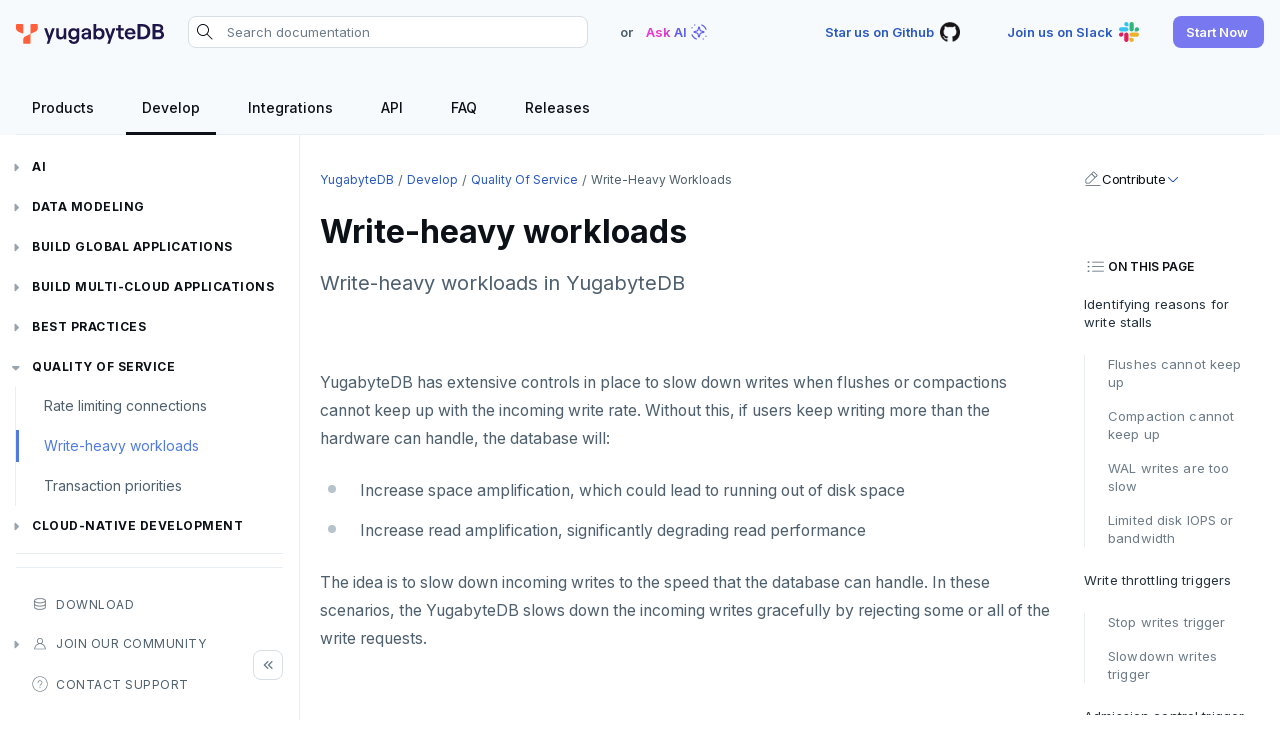

--- FILE ---
content_type: text/html; charset=UTF-8
request_url: https://docs.yugabyte.com/stable/develop/quality-of-service/write-heavy-workloads/
body_size: 12962
content:
<!doctype html>
<html itemscope itemtype="http://schema.org/WebPage" lang="en" class="no-js">
  <head><meta charset="utf-8">
<meta name="viewport" content="width=device-width, initial-scale=1, shrink-to-fit=no">
<meta name="robots" content="index, follow">


<link rel="shortcut icon" href="/favicons/favicon.ico" >
<link rel="apple-touch-icon" href="/favicons/apple-touch-icon-180x180.png" sizes="180x180">
<link rel="icon" type="image/png" href="/favicons/favicon-16x16.png" sizes="16x16">
<link rel="icon" type="image/png" href="/favicons/favicon-32x32.png" sizes="32x32">
<link rel="icon" type="image/png" href="/favicons/android-36x36.png" sizes="36x36">
<link rel="icon" type="image/png" href="/favicons/android-48x48.png" sizes="48x48">
<link rel="icon" type="image/png" href="/favicons/android-72x72.png" sizes="72x72">
<link rel="icon" type="image/png" href="/favicons/android-96x96.png" sizes="96x96">
<link rel="icon" type="image/png" href="/favicons/android-144x144.png" sizes="144x144">
<link rel="icon" type="image/png" href="/favicons/android-192x192.png" sizes="192x192">

<title>Write-heavy workloads | YugabyteDB Docs</title>
<meta name="description" content="Write-heavy database workloads in YugabyteDB">
<meta property="og:url" content="https://docs.yugabyte.com/stable/develop/quality-of-service/write-heavy-workloads/">
  <meta property="og:site_name" content="YugabyteDB Docs">
  <meta property="og:title" content="Write-heavy workloads">
  <meta property="og:description" content="Write-heavy database workloads in YugabyteDB">
  <meta property="og:locale" content="en_US">
  <meta property="og:type" content="article">
    <meta property="article:section" content="stable">
    <meta property="article:modified_time" content="2025-11-14T19:30:06-05:00">

  <meta itemprop="name" content="Write-heavy workloads">
  <meta itemprop="description" content="Write-heavy database workloads in YugabyteDB">
  <meta itemprop="dateModified" content="2025-11-14T19:30:06-05:00">
  <meta itemprop="wordCount" content="911">
  <meta name="twitter:card" content="summary">
  <meta name="twitter:title" content="Write-heavy workloads">
  <meta name="twitter:description" content="Write-heavy database workloads in YugabyteDB">
<link rel="preload" href="/scss/main.min.b6b011588bb27528bab448c9c873729e6a58c265834878bcdc7b1f20965ade4d.css" as="style" integrity="sha256-trARWIuydSi6tEjJyHNynmpYwmWDSHi83HsfIJZa3k0=" crossorigin="anonymous">
<link href="/scss/main.min.b6b011588bb27528bab448c9c873729e6a58c265834878bcdc7b1f20965ade4d.css" rel="stylesheet" integrity="sha256-trARWIuydSi6tEjJyHNynmpYwmWDSHi83HsfIJZa3k0=" crossorigin="anonymous">
<script
  src="https://code.jquery.com/jquery-3.7.1.min.js"
  integrity="sha512-v2CJ7UaYy4JwqLDIrZUI/4hqeoQieOmAZNXBeQyjo21dadnwR+8ZaIJVT8EE2iyI61OV8e6M8PP2/4hpQINQ/g=="
  crossorigin="anonymous"></script>



<script>(function(w,d,s,l,i){w[l]=w[l]||[];w[l].push({'gtm.start':
new Date().getTime(),event:'gtm.js'});var f=d.getElementsByTagName(s)[0],
j=d.createElement(s),dl=l!='dataLayer'?'&l='+l:'';j.async=true;j.src=
'https://www.googletagmanager.com/gtm.js?id='+i+dl;f.parentNode.insertBefore(j,f);
})(window,document,'script','dataLayer','GTM-5GH7JQS');</script>


<script type="text/javascript">
  !function(){"use strict";window.RudderSnippetVersion="3.0.14";var e="rudderanalytics";window[e]||(window[e]=[])
  ;var rudderanalytics=window[e];if(Array.isArray(rudderanalytics)){
  if(true===rudderanalytics.snippetExecuted&&window.console&&console.error){
  console.error("RudderStack JavaScript SDK snippet included more than once.")}else{rudderanalytics.snippetExecuted=true,
  window.rudderAnalyticsBuildType="legacy";var sdkBaseUrl="https://cdn.rudderlabs.com/v3";var sdkName="rsa.min.js"
  ;var scriptLoadingMode="async"
  ;var t=["setDefaultInstanceKey","load","ready","page","track","identify","alias","group","reset","setAnonymousId","startSession","endSession","consent"]
  ;for(var r=0;r<t.length;r++){var n=t[r];rudderanalytics[n]=function(t){return function(){var r
  ;Array.isArray(window[e])?rudderanalytics.push([t].concat(Array.prototype.slice.call(arguments))):null===(r=window[e][t])||void 0===r||r.apply(window[e],arguments)
  }}(n)}try{new Function('return import("")'),window.rudderAnalyticsBuildType="modern"}catch(a){}
  var i=document.head||document.getElementsByTagName("head")[0]
  ;var d=document.body||document.getElementsByTagName("body")[0];window.rudderAnalyticsAddScript=function(e,t,r){
  var n=document.createElement("script");n.src=e,n.setAttribute("data-loader","RS_JS_SDK"),t&&r&&n.setAttribute(t,r),
  "async"===scriptLoadingMode?n.async=true:"defer"===scriptLoadingMode&&(n.defer=true),
  i?i.insertBefore(n,i.firstChild):d.insertBefore(n,d.firstChild)},window.rudderAnalyticsMount=function(){
  "undefined"==typeof globalThis&&(Object.defineProperty(Object.prototype,"__globalThis_magic__",{get:function get(){
  return this},configurable:true}),__globalThis_magic__.globalThis=__globalThis_magic__,
  delete Object.prototype.__globalThis_magic__),
  window.rudderAnalyticsAddScript("".concat(sdkBaseUrl,"/").concat(window.rudderAnalyticsBuildType,"/").concat(sdkName),"data-rsa-write-key",window.atob("Mmo5Y252MjZ6R290ZjhPa3BROUx4cFl6VFVK"))
  },
  "undefined"==typeof Promise||"undefined"==typeof globalThis?window.rudderAnalyticsAddScript("https://polyfill-fastly.io/v3/polyfill.min.js?version=3.111.0&features=Symbol%2CPromise&callback=rudderAnalyticsMount"):window.rudderAnalyticsMount()
  ;var loadOptions={}
  ;rudderanalytics.load(window.atob("Mmo5Y252MjZ6R290ZjhPa3BROUx4cFl6VFVK"),"https://yugabyteklhgka.dataplane.rudderstack.com",loadOptions)}}
  }();

  rudderanalytics.page("Docs", "Docs Viewed");
</script><link rel="stylesheet" href="https://cdnjs.cloudflare.com/ajax/libs/font-mfizz/2.4.1/font-mfizz.min.css">

<script src="/js/cookie.js"></script>
</head>
  <body class="td-docs">
    <header>


  


<nav id="nav_bar" class="js-navbar-scroll navbar navbar-expand navbar-dark flex-column td-navbar" data-file="stable/develop/quality-of-service/write-heavy-workloads.md">
  <div class="container-fluid top-nav"><a class="navbar-brand" href="/" title="YugabyteDB"><span class="navbar-logo">
        <img src="/images/yugabytedb-logo.svg" alt="YugabyteDB" title="YugabyteDB" width="148" height="20">
      </span></a><div class="navbar-nav search-container-wrap">
			<form action="/search" method="GET" id="search-form"><div class="search-area">
  <i class="search-icon"></i>
  <input type="search" id="search-query" name="query"  class="td-search-input" placeholder="Search documentation" aria-label="Search documentation"
  autocomplete="off">
  <div class="reset-input"></div>
  
  <div class="search-result" style="display:none">
    <div class="algolia-data" id="docs">
      <div class="yb-kapa-button">
        <div class="ask-ai-about">
          <a role="button" id="yb-ask-ai"><img width="24" height="24" src="/icons/ai-icon.svg" alt="Ask AI"> <span class="text">Ask AI about</span><span class="comma">"</span><span class="search-val"></span><span class="comma">"</span></a>
        </div>
      </div>
      <ul id="doc-hit" class="content-panel"></ul>
      <div id="pagination-docs" class="pager"></div>
    </div>
  </div>
  
</div>
</form>
		</div><div class="ask-ai-top">OR <span class="tritiery-btn" title="Ask AI"><span>Ask AI</span><img width="24" height="24" src="/icons/ai-icon.svg" alt="Ask AI"></span></div><div class="td-navbar-nav-scroll ms-md-auto" id="main_navbar">
      <ul class="navbar-nav right-nav"><li class="nav-item">
            <a class="tritiery-btn" href="https://github.com/yugabyte/yugabyte-db" target="_blank" rel="noopener" title="Star us on Github">
              <span>Star us on Github</span>
              <img width='24' height='24' src='/icons/github.svg' alt='YugabyteDB Github'>
            </a></li><li class="nav-item">
            <a class="tritiery-btn" href="https://inviter.co/yugabytedb" target="_blank" rel="noopener" title="Join us on Slack">
              <span>Join us on Slack</span>
              <img width='24' height='24' src='/icons/slack.svg' alt='YugabyteDB Community Slack'>
            </a></li><li class="nav-item">
            <a class="primary-btn start-now-popup" role="button" title="Start Now">
              <span>Start Now</span>
              
            </a><ul class="header-submenu"><li>
                    <a href="https://cloud.yugabyte.com/signup?utm_medium=direct&amp;utm_source=docs&amp;utm_campaign=YBM_signup" title="YugabyteDB Aeon" target="_blank" rel="noopener"><div class="icon">
                        <img src="/icons/cloud.svg" alt="YugabyteDB Aeon" title="YugabyteDB Aeon">
                      </div><div class="title">
                        <span>YugabyteDB Aeon</span><span class="desc">Try our fully-managed cloud DBaaS for free.</span><span class="tag-line">No credit card required</span><span class="primary-btn sm-btn" >Sign up</span>
                      </div>
                    </a>
                  </li><li>
                    <a href="https://download.yugabyte.com/#/" title="YugabyteDB" target="_blank" rel="noopener"><div class="icon">
                        <img src="/icons/database.svg" alt="YugabyteDB" title="YugabyteDB">
                      </div><div class="title">
                        <span>YugabyteDB</span><span class="desc">Try our open source distributed SQL database on your laptop.</span><span class="secondary-btn sm-btn" >Download</span>
                      </div>
                    </a>
                  </li></ul></li></ul>

	  	<div class="mobile-search desktop-hide fas fa-search search-icon"></div>
      <div class="mobile-menu desktop-hide"></div>
    </div>
  </div>

  <div class="page-header sticky container-fluid">
    <ul class="header-menu ds-flex hide-mobile" id="header-menu-list"><li class="header-link dropdown">
          <a class="hover-label" href="/" title="Products">
            <span class="header-menu-text">Products</span>
          </a>
  
  <ul class="header-submenu"><li><a href="/stable/" title="YugabyteDB"><div class="icon">
                <img src="/icons/database.svg" alt="YugabyteDB" title="YugabyteDB" width="24" height="24">
              </div><div class="title">
              <span>YugabyteDB</span><span class="desc">The open source distributed SQL database</span></div>
          </a></li><li><a href="/stable/yugabyte-platform/" title="YugabyteDB Anywhere"><div class="icon">
                <img src="/icons/server.svg" alt="YugabyteDB Anywhere" title="YugabyteDB Anywhere" width="24" height="24">
              </div><div class="title">
              <span>YugabyteDB Anywhere</span><span class="desc">Self-managed cloud DBaaS</span></div>
          </a></li><li><a href="/stable/yugabyte-cloud/" title="YugabyteDB Aeon"><div class="icon">
                <img src="/icons/cloud.svg" alt="YugabyteDB Aeon" title="YugabyteDB Aeon" width="24" height="24">
              </div><div class="title">
              <span>YugabyteDB Aeon</span><span class="desc">Fully-managed cloud DBaaS</span></div>
          </a></li><li><a href="/stable/yugabyte-voyager/" title="YugabyteDB Voyager"><div class="icon">
                <img src="/images/migrate/migration-icon.svg" alt="YugabyteDB Voyager" title="YugabyteDB Voyager" width="24" height="24">
              </div><div class="title">
              <span>YugabyteDB Voyager</span><span class="desc">Database migration service</span></div>
          </a></li></ul></li><li class="header-link">
          <a class="hover-label" href="/stable/develop/" title="Develop">
            <span class="header-menu-text">Develop</span>
          </a></li><li class="header-link">
          <a class="hover-label" href="/stable/integrations/" title="Integrations">
            <span class="header-menu-text">Integrations</span>
          </a></li><li class="header-link dropdown">
          <a class="hover-label" href="/stable/api/" title="API">
            <span class="header-menu-text">API</span>
          </a>
  
  <ul class="header-submenu"><li class="label"><span>SQL APIs</span></li><li><a href="/stable/api/ysql/" title="YSQL"><div class="icon">
                <img src="/icons/api.svg" alt="YSQL" title="YSQL" width="24" height="24">
              </div><div class="title">
              <span>YSQL</span></div>
          </a></li><li><a href="/stable/api/ycql/" title="YCQL"><div class="icon">
                <img src="/icons/api.svg" alt="YCQL" title="YCQL" width="24" height="24">
              </div><div class="title">
              <span>YCQL</span></div>
          </a></li><li class="label"><span>Clients</span></li><li><a href="/stable/api/ysqlsh/" title="ysqlsh"><div class="icon">
                <img src="/icons/api.svg" alt="ysqlsh" title="ysqlsh" width="24" height="24">
              </div><div class="title">
              <span>ysqlsh</span></div>
          </a></li><li><a href="/stable/api/ycqlsh/" title="ycqlsh"><div class="icon">
                <img src="/icons/api.svg" alt="ycqlsh" title="ycqlsh" width="24" height="24">
              </div><div class="title">
              <span>ycqlsh</span></div>
          </a></li><li class="label"><span>Management APIs</span></li><li><a href="/stable/yugabyte-platform/anywhere-automation/anywhere-api/" title="YugabyteDB Anywhere API"><div class="icon">
                <img src="/icons/server.svg" alt="YugabyteDB Anywhere API" title="YugabyteDB Anywhere API" width="24" height="24">
              </div><div class="title">
              <span>YugabyteDB Anywhere API</span></div>
          </a></li><li><a href="/stable/yugabyte-cloud/managed-automation/managed-api/" title="YugabyteDB Aeon API"><div class="icon">
                <img src="/icons/cloud.svg" alt="YugabyteDB Aeon API" title="YugabyteDB Aeon API" width="24" height="24">
              </div><div class="title">
              <span>YugabyteDB Aeon API</span></div>
          </a></li></ul></li><li class="header-link">
          <a class="hover-label" href="/stable/faq/general/" title="FAQ">
            <span class="header-menu-text">FAQ</span>
          </a></li><li class="header-link dropdown">
          <a class="hover-label" href="/stable/releases/" title="Releases">
            <span class="header-menu-text">Releases</span>
          </a>
  
  <ul class="header-submenu"><li><a href="/stable/releases/ybdb-releases/" title="YugabyteDB"><div class="icon">
                <img src="/icons/database.svg" alt="YugabyteDB" title="YugabyteDB" width="24" height="24">
              </div><div class="title">
              <span>YugabyteDB</span></div>
          </a></li><li><a href="/stable/releases/yba-releases/" title="YugabyteDB Anywhere"><div class="icon">
                <img src="/icons/server.svg" alt="YugabyteDB Anywhere" title="YugabyteDB Anywhere" width="24" height="24">
              </div><div class="title">
              <span>YugabyteDB Anywhere</span></div>
          </a></li><li><a href="/stable/yugabyte-cloud/release-notes/" title="YugabyteDB Aeon"><div class="icon">
                <img src="/icons/cloud.svg" alt="YugabyteDB Aeon" title="YugabyteDB Aeon" width="24" height="24">
              </div><div class="title">
              <span>YugabyteDB Aeon</span></div>
          </a></li><li><a href="/stable/yugabyte-voyager/release-notes/" title="YugabyteDB Voyager"><div class="icon">
                <img src="/images/migrate/migration-icon.svg" alt="YugabyteDB Voyager" title="YugabyteDB Voyager" width="24" height="24">
              </div><div class="title">
              <span>YugabyteDB Voyager</span></div>
          </a></li><li><a href="/stable/releases/yugabyte-clients/" title="YugabyteDB Clients"><div class="icon">
                <img src="/icons/api.svg" alt="YugabyteDB Clients" title="YugabyteDB Clients" width="24" height="24">
              </div><div class="title">
              <span>YugabyteDB Clients</span></div>
          </a></li><li><a href="/stable/releases/techadvisories/" title="Tech Advisories"><div class="icon">
                <img src="/icons/triangle-exclamation-thin.svg" alt="Tech Advisories" title="Tech Advisories" width="24" height="24">
              </div><div class="title">
              <span>Tech Advisories</span></div>
          </a></li></ul></li></ul>
  </div>
</nav></header>
    <div class="container-fluid td-outer">
      <div class="td-main">
        <aside class="td-sidebar d-print-none">







<div class="docs-menu desktop-hide">Docs Menu</div>
<div class="left-sidebar-wrap">
  <div class="left-sidebar-wrap-inner">
    <nav><ul class="list pa0 nl2"><li class="section">
                <a href="/stable/develop/" title="Develop" data-identifier="develop">Develop</a></li><li class="section submenu parent-menu separator">
                <a href="/stable/develop/tutorials/" title="Tutorials" data-identifier="tutorials">Tutorials</a><i></i>
	
  
  
	<ul class="animated list" data-identifier="tutorials"><li class="submenu">
          <a href="/stable/develop/tutorials/build-apps/" title="Build a hello world application with YugabyteDB">Hello world</a>
            <i></i>
	
  
  
	<ul class="animated list" data-identifier="build-apps"><li class="">
          <a href="/stable/develop/tutorials/build-apps/cloud-add-ip/" title="Before you begin">Before you begin</a></li><li class="">
          <a href="/stable/develop/tutorials/build-apps/java/cloud-ysql-yb-jdbc/" title="Build a Java application that uses YSQL">Java</a></li><li class="">
          <a href="/stable/develop/tutorials/build-apps/go/cloud-ysql-go/" title="Build a Go application that uses YSQL">Go</a></li><li class="">
          <a href="/stable/develop/tutorials/build-apps/python/cloud-ysql-python/" title="Build a Python application that uses YSQL">Python</a></li><li class="">
          <a href="/stable/develop/tutorials/build-apps/nodejs/cloud-ysql-node/" title="Build a Node.js application that uses YSQL">Node.js</a></li><li class="">
          <a href="/stable/develop/tutorials/build-apps/elixir/cloud-ysql-elixir/" title="Build an Elixir application that uses YSQL">Elixir</a></li><li class="">
          <a href="/stable/develop/tutorials/build-apps/c/cloud-ysql-c/" title="Build a C application using the libpq driver">C</a></li><li class="">
          <a href="/stable/develop/tutorials/build-apps/cpp/cloud-ysql-cpp/" title="Build a C&#43;&#43; application using the libpqxx driver">C&#43;&#43;</a></li><li class="">
          <a href="/stable/develop/tutorials/build-apps/csharp/cloud-ysql-csharp/" title="Build a C# application using the Npgsql driver">C#</a></li><li class="">
          <a href="/stable/develop/tutorials/build-apps/ruby/cloud-ysql-ruby/" title="Build a Ruby application that uses YSQL">Ruby</a></li><li class="">
          <a href="/stable/develop/tutorials/build-apps/rust/cloud-ysql-rust/" title="Build a Rust application that uses YSQL">Rust</a></li><li class="">
          <a href="/stable/develop/tutorials/build-apps/php/cloud-ysql-php/" title="Build a PHP application that uses YSQL">PHP</a></li></ul></li><li class="submenu">
          <a href="/stable/develop/tutorials/build-and-learn/" title="Build and Learn Tutorial">Build and Learn</a>
            <i></i>
	
  
  
	<ul class="animated list" data-identifier="tutorials-build-and-learn"><li class="">
          <a href="/stable/develop/tutorials/build-and-learn/overview/" title="Build and Learn tutorial overview">Overview</a></li><li class="">
          <a href="/stable/develop/tutorials/build-and-learn/chapter1-debuting-with-postgres/" title="Debuting with PostgreSQL">Debuting with PostgreSQL</a></li><li class="">
          <a href="/stable/develop/tutorials/build-and-learn/chapter2-scaling-with-yugabytedb/" title="Scaling with YugabyteDB">Scaling with YugabyteDB</a></li><li class="">
          <a href="/stable/develop/tutorials/build-and-learn/chapter3-tolerating-outages/" title="Tolerating outages">Tolerating outages</a></li><li class="">
          <a href="/stable/develop/tutorials/build-and-learn/chapter4-going-global/" title="Going global">Going geo-distributed</a></li><li class="">
          <a href="/stable/develop/tutorials/build-and-learn/chapter5-going-cloud-native/" title="Offloading operations">Offloading operations</a></li></ul></li><li class="submenu">
          <a role="button" title="Cloud">Cloud</a>
            <i></i>
	
  
  
	<ul class="animated list" data-identifier="tutorials-cloud"><li class="submenu">
          <a href="/stable/develop/tutorials/azure/" title="Azure with YugabyteDB">Azure</a>
            <i></i>
	
  
  
	<ul class="animated list" data-identifier="tutorials-azure"><li class="">
          <a href="/stable/develop/tutorials/azure/azure-app-service/" title="Build Applications Using Azure App Service and YugabyteDB">Azure App Service</a></li><li class="">
          <a href="/stable/develop/tutorials/azure/azure-functions/" title="How to Develop Azure Functions with YugabyteDB">Azure Functions</a></li><li class="">
          <a href="/stable/develop/tutorials/azure/azure-key-vault/" title="Developing Secure Applications with Azure Key Vault, Azure SDKs and YugabyteDB">Azure Key Vault</a></li><li class="">
          <a href="/stable/develop/tutorials/azure/azure-private-link/" title="Develop Secure Applications with Azure Private Link">Azure Private Link</a></li><li class="">
          <a href="/stable/develop/tutorials/azure/azure-api-management/" title="How to Develop Centralized APIs With Azure API Management and YugabyteDB">Azure API Management</a></li><li class="">
          <a href="/stable/develop/tutorials/azure/azure-event-hubs/" title="Real-Time Data Streaming with YugabyteDB CDC and Azure Event Hubs">Azure Event Hubs</a></li></ul></li><li class="">
          <a href="/stable/develop/tutorials/google/" title="Google Cloud with YugabyteDB">Google Cloud</a></li></ul></li><li class="submenu">
          <a role="button" title="CDC">CDC</a>
            <i></i>
	
  
  
	<ul class="animated list" data-identifier="tutorials-cdc"><li class="submenu">
          <a href="/stable/develop/tutorials/cdc-tutorials/" title="Change data capture environment tutorials">Kafka environments</a>
            <i></i>
	
  
  
	<ul class="animated list" data-identifier="tutorials-kafka-stream"><li class="">
          <a href="/stable/develop/tutorials/cdc-tutorials/cdc-aws-msk/" title="Amazon MSK tutorial for YugabyteDB CDC">Amazon MSK</a></li><li class="">
          <a href="/stable/develop/tutorials/cdc-tutorials/cdc-azure-event-hub/" title="Azure Synapse Analytics Integration using Azure Event Hubs tutorial for YugabyteDB CDC">Azure Event Hubs</a></li><li class="">
          <a href="/stable/develop/tutorials/cdc-tutorials/cdc-confluent-cloud/" title="Confluent Cloud tutorial for YugabyteDB CDC">Confluent Cloud</a></li><li class="">
          <a href="/stable/develop/tutorials/cdc-tutorials/cdc-redpanda/" title="Redpanda tutorial for YugabyteDB CDC">Redpanda</a></li></ul></li></ul></li></ul></li><li class="section submenu parent-menu">
                <a href="/stable/develop/learn/" title="Learn app development" data-identifier="learn">Learn app development</a><i></i>
	
  
  
	<ul class="animated list" data-identifier="learn"><li class="submenu">
          <a href="/stable/develop/learn/transactions/acid-transactions-ysql/" title="ACID Transactions in YSQL">Transactions</a>
            <i></i>
	
  
  
	<ul class="animated list" data-identifier="acid-transactions-1-ysql"><li class="">
          <a href="/stable/develop/learn/transactions/transactions-retries-ysql/" title="Transaction retries in YSQL">Transaction retries</a></li><li class="">
          <a href="/stable/develop/learn/transactions/transactions-performance-ysql/" title="Performance Tuning Transactions in YSQL">Performance tuning</a></li><li class="">
          <a href="/stable/develop/learn/transactions/transactions-global-apps/" title="Performance Tuning Transactions for Global Applications in YSQL">Global applications</a></li><li class="">
          <a href="/stable/develop/learn/transactions/transactions-errorcodes-ysql/" title="Transaction Error Codes in YSQL">Error codes</a></li></ul></li><li class="submenu">
          <a href="/stable/develop/learn/text-search/" title="Text Search in YSQL">Text search</a>
            <i></i>
	
  
  
	<ul class="animated list" data-identifier="text-search"><li class="">
          <a href="/stable/develop/learn/text-search/pattern-matching/" title="Pattern Matching in YSQL">Pattern matching</a></li><li class="">
          <a href="/stable/develop/learn/text-search/similarity-matching/" title="Similarity Search in YSQL">Similarity search</a></li><li class="">
          <a href="/stable/develop/learn/text-search/full-text-search/" title="Full-Text Search in YSQL">Full-text search</a></li><li class="">
          <a href="/stable/develop/learn/text-search/phonetic-matching/" title="Phonetic Matching in YSQL">Phonetic search</a></li></ul></li><li class="">
          <a href="/stable/develop/learn/aggregations-ycql/" title="Aggregations in YCQL">Aggregations</a></li><li class="">
          <a href="/stable/develop/learn/batch-operations-ycql/" title="Batch operations in YCQL">Batch operations</a></li><li class="">
          <a href="/stable/develop/learn/date-and-time-ysql/" title="Date and time in YSQL">Date and time</a></li><li class="">
          <a href="/stable/develop/learn/strings-and-text-ysql/" title="Strings and text in YSQL">Strings and text</a></li><li class="">
          <a href="/stable/develop/learn/ttl-data-expiration-ycql/" title="TTL for data expiration in YCQL">TTL for data expiration</a></li></ul></li><li class="section submenu parent-menu">
                <a href="/stable/develop/drivers-orms/" title="Drivers and ORMs" data-identifier="drivers-orms">Drivers and ORMs</a><i></i>
	
  
  
	<ul class="animated list" data-identifier="drivers-orms"><li class="">
          <a href="/stable/develop/drivers-orms/smart-drivers/" title="YugabyteDB smart drivers for YSQL">Smart drivers</a></li><li class="submenu">
          <a href="/stable/develop/drivers-orms/java/" title="Java drivers, ORMs, and frameworks">Java</a>
            <i></i>
	
  
  
	<ul class="animated list" data-identifier="java-drivers"><li class="">
          <a href="/stable/develop/drivers-orms/java/yugabyte-jdbc-reference/" title="YugabyteDB JDBC Smart Driver">JDBC Drivers</a></li><li class="">
          <a href="/stable/develop/drivers-orms/java/yugabyte-jdbc/" title="JDBC smart driver for YSQL">Connect an app</a></li><li class="">
          <a href="/stable/develop/drivers-orms/java/hibernate/" title="Hibernate ORM">Use an ORM</a></li></ul></li><li class="submenu">
          <a href="/stable/develop/drivers-orms/go/" title="Go drivers and ORMs">Go</a>
            <i></i>
	
  
  
	<ul class="animated list" data-identifier="go-drivers"><li class="">
          <a href="/stable/develop/drivers-orms/go/yb-pgx-reference/" title="PGX Smart Driver">Go Drivers</a></li><li class="">
          <a href="/stable/develop/drivers-orms/go/yb-pgx/" title="YugabyteDB PGX Smart Driver for YSQL">Connect an app</a></li><li class="">
          <a href="/stable/develop/drivers-orms/go/gorm/" title="GORM ORM">Use an ORM</a></li></ul></li><li class="submenu">
          <a href="/stable/develop/drivers-orms/python/" title="Python drivers and ORMs">Python</a>
            <i></i>
	
  
  
	<ul class="animated list" data-identifier="python-drivers"><li class="">
          <a href="/stable/develop/drivers-orms/python/yugabyte-psycopg2-reference/" title="YugabyteDB Psycopg2 Smart Driver">Python drivers</a></li><li class="">
          <a href="/stable/develop/drivers-orms/python/yugabyte-psycopg2/" title="YugabyteDB Psycopg2 Smart Driver for YSQL">Connect an app</a></li><li class="">
          <a href="/stable/develop/drivers-orms/python/django/" title="Django ORM">Use an ORM</a></li></ul></li><li class="submenu">
          <a href="/stable/develop/drivers-orms/nodejs/" title="Node.js drivers and ORMs">Node.js</a>
            <i></i>
	
  
  
	<ul class="animated list" data-identifier="nodejs-drivers"><li class="">
          <a href="/stable/develop/drivers-orms/nodejs/yugabyte-pg-reference/" title="YugabyteDB node-postgres Smart Driver reference">Node.js Drivers</a></li><li class="">
          <a href="/stable/develop/drivers-orms/nodejs/yugabyte-node-driver/" title="YugabyteDB node-postgres Smart Driver">Connect an app</a></li><li class="">
          <a href="/stable/develop/drivers-orms/nodejs/sequelize/" title="Sequelize ORM">Use an ORM</a></li></ul></li><li class="submenu">
          <a href="/stable/develop/drivers-orms/elixir/" title="Elixir drivers and ORMs">Elixir</a>
            <i></i>
	
  
  
	<ul class="animated list" data-identifier="elixir-drivers"><li class="">
          <a href="/stable/develop/drivers-orms/elixir/phoenix/" title="Elixir application that uses Phoenix, Ecto and YSQL">Phoenix</a></li></ul></li><li class="submenu">
          <a href="/stable/develop/drivers-orms/c/" title="Build applications with C Drivers and ORMs">C</a>
            <i></i>
	
  
  
	<ul class="animated list" data-identifier="c-drivers"><li class="">
          <a href="/stable/develop/drivers-orms/c/ysql/" title="C libpq Driver for YSQL">Connect an app</a></li></ul></li><li class="submenu">
          <a href="/stable/develop/drivers-orms/cpp/" title="Build apps with C&#43;&#43; Drivers and ORMs">C&#43;&#43;</a>
            <i></i>
	
  
  
	<ul class="animated list" data-identifier="cpp-drivers"><li class="">
          <a href="/stable/develop/drivers-orms/cpp/ysql/" title="C&#43;&#43; libpqxx driver for YSQL">Connect an app</a></li></ul></li><li class="submenu">
          <a href="/stable/develop/drivers-orms/csharp/" title="Build apps using C# drivers and ORMs">C#</a>
            <i></i>
	
  
  
	<ul class="animated list" data-identifier="csharp-drivers"><li class="">
          <a href="/stable/develop/drivers-orms/csharp/yb-npgsql-reference/" title="YugabyteDB Npgsql Smart Driver">C# Drivers</a></li><li class="">
          <a href="/stable/develop/drivers-orms/csharp/ysql/" title="C# Npgsql Smart Driver for YSQL">Connect an app</a></li><li class="">
          <a href="/stable/develop/drivers-orms/csharp/entityframework/" title="Entity Framework ORM">Use an ORM</a></li></ul></li><li class="submenu">
          <a href="/stable/develop/drivers-orms/ruby/" title="Ruby">Ruby</a>
            <i></i>
	
  
  
	<ul class="animated list" data-identifier="ruby-drivers"><li class="">
          <a href="/stable/develop/drivers-orms/ruby/yb-ruby-pg/" title="YugabyteDB Ruby-pg Smart Driver">Connect an app</a></li><li class="">
          <a href="/stable/develop/drivers-orms/ruby/activerecord/" title="Active Record ORM">Use an ORM</a></li></ul></li><li class="submenu">
          <a href="/stable/develop/drivers-orms/php/" title="PHP">PHP</a>
            <i></i>
	
  
  
	<ul class="animated list" data-identifier="php-drivers"><li class="">
          <a href="/stable/develop/drivers-orms/php/ysql/" title="php-pgsql Driver for YSQL">Connect an app</a></li><li class="">
          <a href="/stable/develop/drivers-orms/php/laravel/" title="Laravel ORM">Use an ORM</a></li></ul></li><li class="submenu">
          <a href="/stable/develop/drivers-orms/rust/" title="Rust">Rust</a>
            <i></i>
	
  
  
	<ul class="animated list" data-identifier="rust-drivers"><li class="">
          <a href="/stable/develop/drivers-orms/rust/rust-postgres-reference/" title="YugabyteDB Rust Smart Driver">Rust Drivers</a></li><li class="">
          <a href="/stable/develop/drivers-orms/rust/yb-rust-postgres/" title="YugabyteDB Rust-Postgres Smart Driver">Connect an app</a></li><li class="">
          <a href="/stable/develop/drivers-orms/rust/diesel/" title="Diesel ORM">Use an ORM</a></li></ul></li><li class="submenu">
          <a href="/stable/develop/drivers-orms/orms/" title="Build applications using ORMs">Build apps using ORMs</a>
            <i></i>
	
  
  
	<ul class="animated list" data-identifier="orm-tutorials"><li class="">
          <a href="/stable/develop/drivers-orms/orms/java/ysql-hibernate/" title="Java ORM example application that uses YSQL">Java</a></li><li class="">
          <a href="/stable/develop/drivers-orms/orms/go/ysql-gorm/" title="Go ORM example application that uses GORM and YSQL">Go</a></li><li class="">
          <a href="/stable/develop/drivers-orms/orms/python/ysql-sqlalchemy/" title="Python ORM example application that uses SQLAlchemy and YSQL">Python</a></li><li class="">
          <a href="/stable/develop/drivers-orms/orms/nodejs/ysql-sequelize/" title="Node.js Sequelize ORM example application">Node.js</a></li><li class="">
          <a href="/stable/develop/drivers-orms/orms/csharp/ysql-entity-framework/" title="C# ORM example application that uses Entity Framework and YSQL">C#</a></li><li class="">
          <a href="/stable/develop/drivers-orms/orms/rust/ysql-diesel/" title="Rust ORM example application that uses Diesel and YSQL">Rust</a></li><li class="">
          <a href="/stable/develop/drivers-orms/orms/php/ysql-laravel/" title="PHP ORM example application">PHP</a></li></ul></li><li class="submenu">
          <a href="/stable/develop/drivers-orms/scala/" title="Scala">Scala</a>
            <i></i>
	
  
  
	<ul class="animated list" data-identifier="scala-drivers"><li class="">
          <a href="/stable/develop/drivers-orms/scala/ycql/" title="YugabyteDB Scala Java Driver for YCQL">Connect an app</a></li></ul></li><li class="">
          <a href="/stable/develop/drivers-orms/ysql-client-drivers/" title="Client drivers for YSQL">Additional drivers</a></li></ul></li><li class="section submenu parent-menu">
                <a href="/stable/develop/ai/" title="AI" data-identifier="tutorials-ai">AI</a><i></i>
	
  
  
	<ul class="animated list" data-identifier="tutorials-ai"><li class="submenu">
          <a role="button" title="RAG">RAG</a>
            <i></i>
	
  
  
	<ul class="animated list" data-identifier="tutorials-ai-rag"><li class="">
          <a href="/stable/develop/ai/hello-rag/" title="Hello RAG">Hello RAG</a></li><li class="">
          <a href="/stable/develop/ai/azure-openai/" title="Build Scalable Generative AI Applications with Azure OpenAI and YugabyteDB">Similarity search - Azure</a></li><li class="">
          <a href="/stable/develop/ai/google-vertex-ai/" title="Similarity search using Google Vertex AI">Similarity search - Google Vertex</a></li></ul></li><li class="submenu">
          <a role="button" title="Vector basics">Vector basics</a>
            <i></i>
	
  
  
	<ul class="animated list" data-identifier="tutorials-ai-vector"><li class="">
          <a href="/stable/develop/ai/ai-localai/" title="How to Develop LLM Apps with LocalAI and YugabyteDB">Similarity search - LocalAI</a></li><li class="">
          <a href="/stable/develop/ai/ai-ollama/" title="How to Develop AI Apps Locally with Ollama and YugabyteDB">Similarity search - Ollama</a></li></ul></li><li class="submenu">
          <a role="button" title="Agentic">Agentic</a>
            <i></i>
	
  
  
	<ul class="animated list" data-identifier="tutorials-ai-agentic"><li class="">
          <a href="/stable/develop/ai/mcp-server/" title="YugabyteDB MCP server">YugabyteDB MCP Server</a></li><li class="">
          <a href="/stable/develop/ai/ai-llamaindex-openai/" title="How to Develop RAG Apps with LlamaIndex, OpenAI and YugabyteDB">Knowledge base - LlamaIndex</a></li><li class="">
          <a href="/stable/develop/ai/ai-langchain-openai/" title="How to Develop LLM Apps with LangChain, OpenAI and YugabyteDB">Query without SQL - LangChain</a></li></ul></li></ul></li><li class="section submenu parent-menu">
                <a href="/stable/develop/data-modeling/" title="Data modeling" data-identifier="data-modeling">Data modeling</a><i></i>
	
  
  
	<ul class="animated list" data-identifier="data-modeling"><li class="">
          <a href="/stable/develop/data-modeling/primary-keys-ysql/" title="Designing optimal primary keys in YugabyteDB">Primary keys</a></li><li class="">
          <a href="/stable/develop/data-modeling/secondary-indexes-ysql/" title="Designing secondary indexes in YugabyteDB">Secondary indexes</a></li><li class="">
          <a href="/stable/develop/data-modeling/hot-shards-ysql/" title="Avoiding hotspots in YugabyteDB">Hot shards</a></li><li class="">
          <a href="/stable/develop/data-modeling/partitioning/" title="Partitioning tables in YugabyteDB">Partitioning tables</a></li><li class="submenu">
          <a href="/stable/develop/data-modeling/common-patterns/" title="Common patterns">Common patterns</a>
            <i></i>
	
  
  
	<ul class="animated list" data-identifier="common-patterns"><li class="submenu">
          <a href="/stable/develop/data-modeling/common-patterns/timeseries/" title="Time series data model">Time series</a>
            <i></i>
	
  
  
	<ul class="animated list" data-identifier="common-patterns-timeseries"><li class="">
          <a href="/stable/develop/data-modeling/common-patterns/timeseries/global-ordering/" title="Global ordering by time">Global ordering by time</a></li><li class="">
          <a href="/stable/develop/data-modeling/common-patterns/timeseries/ordering-by-entity/" title="Order by time per entity">Ordering by time per entity</a></li><li class="">
          <a href="/stable/develop/data-modeling/common-patterns/timeseries/data-expiry/" title="Automatic Data Expiration">Automatic data expiration</a></li><li class="">
          <a href="/stable/develop/data-modeling/common-patterns/timeseries/partitioning-by-time/" title="Partition data by time">Partition data by time</a></li></ul></li><li class="">
          <a href="/stable/develop/data-modeling/common-patterns/keyvalue/" title="Key-value data model">Key-value</a></li><li class="">
          <a href="/stable/develop/data-modeling/common-patterns/jobqueue/" title="Distributed job queue data model">Job queue</a></li></ul></li></ul></li><li class="section submenu parent-menu">
                <a href="/stable/develop/build-global-apps/" title="Build global applications" data-identifier="build-global-apps">Build global applications</a><i></i>
	
  
  
	<ul class="animated list" data-identifier="build-global-apps"><li class="">
          <a href="/stable/develop/build-global-apps/global-database/" title="Global database pattern for global applications">Global database</a></li><li class="">
          <a href="/stable/develop/build-global-apps/duplicate-indexes/" title="Duplicate Indexes for global applications">Duplicate indexes</a></li><li class="">
          <a href="/stable/develop/build-global-apps/active-active-multi-master/" title="Active-Active Multi-Master design pattern for global applications">Active-active multi-master</a></li><li class="">
          <a href="/stable/develop/build-global-apps/active-active-single-master/" title="Active-Active Single-Master design pattern for global applications">Active-active single-master</a></li><li class="">
          <a href="/stable/develop/build-global-apps/latency-optimized-geo-partition/" title="Latency Optimized Geo-Partitioning design pattern for global applications">Latency-optimized geo-partitioning</a></li><li class="">
          <a href="/stable/develop/build-global-apps/locality-optimized-geo-partition/" title="Locality Optimized Geo-Partitioning design pattern for global applications">Locality-optimized geo-partitioning</a></li><li class="">
          <a href="/stable/develop/build-global-apps/follower-reads/" title="Follower Reads for global applications">Follower reads</a></li><li class="">
          <a href="/stable/develop/build-global-apps/read-replicas/" title="Read Replicas for global applications">Read replicas</a></li><li class="submenu">
          <a href="/stable/develop/build-global-apps/real-world-scenarios/" title="Real world scenarios">Real world scenarios</a>
            <i></i>
	
  
  
	<ul class="animated list" data-identifier="global-apps-real-world-scenarios"><li class="">
          <a href="/stable/develop/build-global-apps/real-world-scenarios/globally-local/" title="Global and geo-local tables">Global and geo-local tables</a></li></ul></li></ul></li><li class="section submenu parent-menu">
                <a href="/stable/develop/multi-cloud/" title="Build Multi-cloud Applications" data-identifier="build-multicloud-apps">Build Multi-cloud Applications</a><i></i>
	
  
  
	<ul class="animated list" data-identifier="build-multicloud-apps"><li class="">
          <a href="/stable/develop/multi-cloud/multicloud-setup/" title="Multi-cloud Universe Setup">Multi-cloud setup</a></li><li class="">
          <a href="/stable/develop/multi-cloud/multicloud-migration/" title="Multi-cloud Migration">Multi-cloud migration</a></li><li class="">
          <a href="/stable/develop/multi-cloud/hybrid-cloud/" title="Hybrid Cloud">Hybrid cloud</a></li></ul></li><li class="section submenu parent-menu">
                <a href="/stable/develop/best-practices-develop/" title="Best practices" data-identifier="best-practices-develop">Best practices</a><i></i>
	
  
  
	<ul class="animated list" data-identifier="best-practices-develop"><li class="">
          <a href="/stable/develop/best-practices-develop/data-modeling-perf/" title="Best practices for Data Modeling and performance of YSQL applications">YSQL data modeling</a></li><li class="">
          <a href="/stable/develop/best-practices-develop/clients/" title="Best practices for YSQL clients">YSQL clients</a></li><li class="">
          <a href="/stable/develop/best-practices-develop/best-practices-ycql/" title="Best practices for YCQL applications">YCQL applications</a></li></ul></li><li class="section submenu parent-menu open">
                <a href="/stable/develop/quality-of-service/" title="Quality of service" data-identifier="develop-quality-of-service">Quality of service</a><i></i>
	
  
  
	<ul class="animated list" data-identifier="develop-quality-of-service"><li class="">
          <a href="/stable/develop/quality-of-service/limiting-connections/" title="Rate limiting connections">Rate limiting connections</a></li><li class="">
          <a href="/stable/develop/quality-of-service/write-heavy-workloads/" class="current" title="Write-heavy workloads">Write-heavy workloads</a></li><li class="">
          <a href="/stable/develop/quality-of-service/transaction-priority/" title="Transaction priorities">Transaction priorities</a></li></ul></li><li class="section submenu parent-menu separator">
                <a href="/stable/develop/gitdev/" title="Cloud-native development" data-identifier="gitdev">Cloud-native development</a><i></i>
	
  
  
	<ul class="animated list" data-identifier="gitdev"><li class="">
          <a href="/stable/develop/gitdev/codespaces/" title="Codespaces">Codespaces</a></li><li class="">
          <a href="/stable/develop/gitdev/gitpod/" title="Gitpod">Gitpod</a></li></ul></li></ul>
    </nav>
    <nav class="fixed-nav">
      <ul class="left-bottom-nav"><li class="bottom-link">
          <a href="https://download.yugabyte.com/" title="Download" target="_blank" rel="noopener"><i class='icon-download'></i>Download</a></li><li class="bottom-link section submenu parent-menu arrow-menu">
          <a role="button" title="Join our community"><i class='icon-join'></i>Join our community</a><i></i>
          <ul class="internal animated list"><li class="bottom-link">
              <a href="https://inviter.co/yugabytedb" title="Slack" target="_blank" rel="noopener"><i class='icon-slack'></i>Slack</a>
            </li><li class="bottom-link">
              <a href="https://university.yugabyte.com/" title="Yugabyte University" target="_blank" rel="noopener"><i class='icon-university'></i>Yugabyte University</a>
            </li><li class="bottom-link">
              <a href="https://github.com/yugabyte/yugabyte-db" title="GitHub" target="_blank" rel="noopener"><i class='icon-github'></i>GitHub</a>
            </li><li class="bottom-link">
              <a href="https://www.yugabyte.com/yftt/" title="Yugabyte Friday Tech Talks" target="_blank" rel="noopener"><i class='icon-yftt'></i>Yugabyte Friday Tech Talks</a>
            </li><li class="bottom-link">
              <a href="https://forum.yugabyte.com/" title="Forum" target="_blank" rel="noopener"><i class='icon-forum'></i>Forum</a>
            </li></ul></li><li class="bottom-link">
          <a href="https://support.yugabyte.com/hc/en-us" title="Contact Support" target="_blank" rel="noopener"><i class='icon-support'></i>Contact Support</a></li></ul>
    </nav>
  </div>

  <div class="side-nav-collapse-toggle-2"></div>
</div>

<script>!function(){function e(e){for(var t="".concat(e,"="),i=decodeURIComponent(document.cookie).split(";"),a=i.length,n="",d=0,r="";d<a;){for(n=i[d];n.charAt(0)&&" "===n.charAt(0);)n=n.substring(1);if(0===n.indexOf(t)){r=n.substring(t.length,n.length);break}d+=1}return r}function t(e,t){var i=arguments.length>2&&void 0!==arguments[2]?arguments[2]:3,a="".concat(e,"=").concat(encodeURIComponent(t),"; max-age=").concat(30*i*86400,"; path=/");"localhost"!==location.hostname&&(a+="; secure=true"),document.cookie=a}function i(t){var i=document.querySelector("aside.td-sidebar"),a=300;if("hide"===t){var n=i.style.width;(n<300||n>500)&&(n=300),i.setAttribute("data-pwidth",n),jQuery(".left-sidebar-wrap-inner").animate({opacity:"0"}),jQuery("aside.td-sidebar").animate({minWidth:"0px",width:"60px",maxWidth:"60px"})}else e("leftMenuWidth")&&(a=e("leftMenuWidth")),i.getAttribute("data-pwidth")&&(a=i.getAttribute("data-pwidth")),(a<300||a>500)&&(a=300),jQuery(".left-sidebar-wrap-inner").animate({opacity:"1"}),jQuery("aside.td-sidebar").animate({width:a,maxWidth:a})}var a=document.querySelector(".left-sidebar-wrap nav:not(.fixed-nav) > ul a.current"),n=e("leftMenuShowHide"),d=e("leftMenuWidth"),r=document.querySelector("aside.td-sidebar"),o=document.querySelector(".side-nav-collapse-toggle-2"),s=document.querySelector(".left-sidebar-wrap");r&&(n&&""!==n&&(r.classList.add("toggled-sidebar"),"hide"===n&&(r.classList.add("stick-bar"),s.classList.add("click-to-expand"),i(n))),d&&""!==d&&(jQuery(".td-main").addClass("hide-right-menu"),"hide"===n?r.setAttribute("data-pwidth",d):(r.style.width="".concat(d,"px"),r.style.maxWidth="".concat(d,"px")),setTimeout((function(){jQuery(".td-sidebar nav:not(.fixed-nav) a").each((function(e,t){jQuery(t).outerHeight()>=42&&jQuery(t).outerHeight()<60?jQuery(t).attr("data-lines",2):jQuery(t).outerHeight()>=60&&jQuery(t).outerHeight()<=72?jQuery(t).attr("data-lines",3):jQuery(t).outerHeight()>72?jQuery(t).attr("data-lines",4):jQuery(t).removeAttr("data-lines")}))}),1e3)),a&&function(e){var t=document.querySelector("aside.td-sidebar nav:not(.fixed-nav)");if(t&&e){t.style.overflow="hidden";var i=t.clientHeight,a=e.getBoundingClientRect().top;t.scrollTop=a-i,setTimeout((function(){t.style.overflow="auto"}),600)}}(a),o.addEventListener("click",(function(){r.classList.toggle("stick-bar"),r.classList.add("toggled-sidebar"),r.classList.contains("stick-bar")?(t("leftMenuShowHide","hide",3),i("hide"),s.classList.add("click-to-expand")):(t("leftMenuShowHide","show",3),i("show"),s.classList.remove("click-to-expand"))})),s.addEventListener("click",(function(e){e.target.classList.contains("left-sidebar-wrap")&&e.target.classList.contains("click-to-expand")&&o.click()})))}();</script>
<div id="dragbar"></div>
        </aside>

        <div class="flex-xl-nowrap content-parent">
          <div class="content-child">
            <div>
              <main class="content-area">
  
<nav aria-label="breadcrumb" class="td-breadcrumbs">
  <ol class="breadcrumb">
  <li class="breadcrumb-item">
    <a href="/stable/">YugabyteDB</a></li>
  <li class="breadcrumb-item">
    <a href="/stable/develop/">Develop</a></li>
  <li class="breadcrumb-item">
    <a href="/stable/develop/quality-of-service/">Quality of service</a></li>
  <li class="breadcrumb-item active" aria-current="page">
    Write-heavy workloads</li>
  </ol>
</nav>
<div class="td-content"><div class="main-heading-with-version heading-without-image"><div class="heading-content">
      <div>
        <h1>
          Write-heavy workloads
          </h1>
        <div class="lead">Write-heavy workloads in YugabyteDB</div>
      </div>
    </div>
  </div><header class="article-meta">
		

		
	</header>
  
  <p>YugabyteDB has extensive controls in place to slow down writes when flushes or compactions cannot keep up with the incoming write rate. Without this, if users keep writing more than the hardware can handle, the database will:</p>
<ul>
<li>Increase space amplification, which could lead to running out of disk space</li>
<li>Increase read amplification, significantly degrading read performance</li>
</ul>
<p>The idea is to slow down incoming writes to the speed that the database can handle. In these scenarios, the YugabyteDB slows down the incoming writes gracefully by rejecting some or all of the write requests.</p>
<h2 id="identifying-reasons-for-write-stalls">Identifying reasons for write stalls<a class="td-heading-self-link" href="#identifying-reasons-for-write-stalls" aria-label="Heading self-link"></a></h2><p>Write stalls can occur for the following reasons:</p>
<ul>
<li>Low CPU environments</li>
<li>Disks with low performance</li>
</ul>
<p>The following symptoms occur at the database layer:</p>
<h3 id="flushes-cannot-keep-up">Flushes cannot keep up<a class="td-heading-self-link" href="#flushes-cannot-keep-up" aria-label="Heading self-link"></a></h3><p>More writes than the system can handle could result in too many memtables getting created, which are queued up to get flushed. This puts the system in a suboptimal state, because a failure would need a large rebuild of data from WAL files, as well as requiring too many compactions for the system to catch up to a healthy state.</p>
<h3 id="compaction-cannot-keep-up">Compaction cannot keep up<a class="td-heading-self-link" href="#compaction-cannot-keep-up" aria-label="Heading self-link"></a></h3><p>The database getting overloaded with writes can also result in compactions not being able to keep up. This causes the SST files to pile up, degrading read performance significantly.</p>
<h3 id="wal-writes-are-too-slow">WAL writes are too slow<a class="td-heading-self-link" href="#wal-writes-are-too-slow" aria-label="Heading self-link"></a></h3><p>If WAL writes are slow, then writes experience higher latency which creates a natural form of admission control. The frequency of data getting synchronized to disk is controlled by the <code>durable_wal_write</code> flag. Note that <code>fsync</code> is disabled by default, as YugabyteDB is expected to run in a Replication Factor 3 mode where each tablet is replicated onto three independent fault domains such as hosts, availability zones, regions, or clouds. Enabling <code>fsync</code> means that every write into DocDB (YugabyteDB's underlying document store) must be synchronized to disk before its execution is deemed successful. This increase in safety brings a corresponding performance decrease.</p>
<h3 id="limited-disk-iops-or-bandwidth">Limited disk IOPS or bandwidth<a class="td-heading-self-link" href="#limited-disk-iops-or-bandwidth" aria-label="Heading self-link"></a></h3><p>In many cloud environments, disk IOPS and network bandwidth are rate-limited. Such disk constraints (limits on IOPS and bandwidth) result in a back-pressure across all disk writes in the system, and manifest as one of the preceding conditions.</p>
<h2 id="write-throttling-triggers">Write throttling triggers<a class="td-heading-self-link" href="#write-throttling-triggers" aria-label="Heading self-link"></a></h2><p>YugabyteDB defines the following triggers for throttling incoming writes:</p>
<h3 id="stop-writes-trigger">Stop writes trigger<a class="td-heading-self-link" href="#stop-writes-trigger" aria-label="Heading self-link"></a></h3><p>Stop writes trigger is activated in one of the following scenarios:</p>
<ul>
<li>
<p><strong>Too many SST files</strong></p>
<p>The number of SST files exceeds the value determined by the flag <code>sst_files_hard_limit</code>, which defaults to 48. Once the hard limit is hit, no more writes are processed, all incoming writes are rejected.</p>
</li>
<li>
<p><strong>Memstores flushed too frequently</strong></p>
<p>This condition occurs if there are a large number of tables (or more accurately, a large number of tablets) all of which get writes. In such cases, the memstores are forced to flush frequently, resulting in too many SST files. In such cases, you can tune the total memstore size allocated.</p>
<p>Total memstore size is the minimum of the following two flags:</p>
<ul>
<li><code>global_memstore_size_mb_max</code> (default value is 2GB)</li>
<li><code>global_memstore_size_percentage</code> (defaults to 10% of total YB-TServer memory allocated)</li>
</ul>
<p>There are 2 different options for controlling how much memory is allocated to YB-TServer:</p>
<ul>
<li>Setting <code>default_memory_limit_to_ram_ratio</code> to control what percentage of total RAM on the instance the process should use.</li>
<li>Specifying an absolute value using <code>memory_limit_hard_bytes</code>. For example, to give YB-TServer 32GB of RAM, use <code>--memory_limit_hard_bytes 34359738368</code>.</li>
</ul>
</li>
<li>
<p><strong>Too many memstores queued for flush</strong></p>
<p>More than one memstore is queued for getting flushed to disk. The number of memstores queued at which this trigger is activated is set to 2 (therefore, 2 or more memstores are queued for flush). Note that in practice, there is always an active memstore, which is not included in this limit.</p>
<div class="admonition warning">
<p class="admonition-title">Warning</p>
The trigger for too many memstores queued for flush is controlled by the <code>max_write_buffer_number</code> flag, which defaults to 2. However, it is not recommended at this time to change this value.
</div>
</li>
</ul>
<h3 id="slowdown-writes-trigger">Slowdown writes trigger<a class="td-heading-self-link" href="#slowdown-writes-trigger" aria-label="Heading self-link"></a></h3><p>Slowdown writes trigger is activated when the number of SST files exceeds the value determined by the flag <code>sst_files_soft_limit</code>, but does not exceed the <code>sst_files_hard_limit</code> value. The default value of <code>sst_files_soft_limit</code> flag is 24. The slowdown in writes is achieved by rejecting a percentage of incoming writes with probability <code>X</code>, where <code>X</code> is computed as follows:</p>
<pre tabindex="0"><code class="language-output" data-lang="output">    X = (&lt;num SST files&gt; - soft_limit) / (hard_limit - soft_limit)
</code></pre><h2 id="admission-control-trigger-and-enforcement">Admission control trigger and enforcement<a class="td-heading-self-link" href="#admission-control-trigger-and-enforcement" aria-label="Heading self-link"></a></h2><p>The incoming write rejection is computed at a per <em>tablet</em> basis. Recall that a tablet consists of tablet peers that participate in Raft consensus, and has a tablet leader elected. The rejection is triggered if one of the conditions described in the prior section occurring on the tablet leader OR a majority of the tablet peers. The idea here being that, if a single follower lags behind, it is sufficient to just let it catch up later. However, if either the leader or a majority of the followers is slow, this might reflect as latency to the request anyway, and therefore warrants some admission control.</p>
<p>The rejection of incoming write requests happen when YugabyteDB gets the write request. If a write request is already being processed by the database (meaning it was accepted initially, and not rejected), then that write will be processed. However, if the write request ends up needing to trigger subsequent writes (for example, certain types of writes that need to update indexes), then those subsequent requests could themselves fail. The rejection is performed at the YB-TServer layer using <code>ServiceUnavailable</code> status. The behavior at the query processing layer could just be increased latency and then failure.</p>

	
	
	
</div>

</main><aside class="d-none d-xl-block td-sidebar-toc d-print-none">






<div class="dropdown dropdown-list" id="contribute-list">
  <ul class="navbar-nav mt-2 mt-lg-0">
    <li class="nav-item dropdown mr-4 d-none d-lg-block">
      <a class="nav-link dropdown-toggle" id="contributeDropdown" role="button" data-bs-toggle="dropdown" aria-haspopup="true" aria-expanded="false">
        <img src="/icons/contribute-list-icon.svg" alt="Contribute List">
        Contribute
      </a>

      <div class="dropdown-menu" aria-labelledby="contributeDropdownMenuLink">
        <a class="dropdown-item" href="https://github.com/yugabyte/yugabyte-db/issues/new?title=%5BDocs%5D+&labels=area/documentation&template=docs.yml" title="Report a doc issue" target="_blank" rel="noopener">
          Report a doc issue
        </a>
        <a class="dropdown-item" href="https://github.com/yugabyte/yugabyte-db/issues/new?title=%5BDocs%5D+New+docs+proposal&labels=area/documentation&template=docs.yml" title="Suggest new content" target="_blank" rel="noopener">
          Suggest new content
        </a>
        <a class="dropdown-item contribute-edit-file-path" href="https://github.com/yugabyte/yugabyte-db/tree/master/docs/content/" data-git="https://github.com/yugabyte/yugabyte-db/tree/master/docs/content/ADD_FILE_PATH_HERE" title="Edit this page" target="_blank" rel="noopener">
          Edit this page
        </a>
        <a class="dropdown-item" href="/stable/contribute/docs/" title="Contributor guide" target="_blank" rel="noopener">
          Contributor guide
        </a>
      </div>
    </li>
  </ul>
</div>





<div class="td-toc">
	<div class="head-title">
		<img src="/icons/list-icon.svg" alt="On this page">
		<span>On this page</span>
	</div>
	<nav id="TableOfContents">
  <ul>
    <li><a href="#identifying-reasons-for-write-stalls">Identifying reasons for write stalls</a>
      <ul>
        <li><a href="#flushes-cannot-keep-up">Flushes cannot keep up</a></li>
        <li><a href="#compaction-cannot-keep-up">Compaction cannot keep up</a></li>
        <li><a href="#wal-writes-are-too-slow">WAL writes are too slow</a></li>
        <li><a href="#limited-disk-iops-or-bandwidth">Limited disk IOPS or bandwidth</a></li>
      </ul>
    </li>
    <li><a href="#write-throttling-triggers">Write throttling triggers</a>
      <ul>
        <li><a href="#stop-writes-trigger">Stop writes trigger</a></li>
        <li><a href="#slowdown-writes-trigger">Slowdown writes trigger</a></li>
      </ul>
    </li>
    <li><a href="#admission-control-trigger-and-enforcement">Admission control trigger and enforcement</a></li>
  </ul>
</nav>
</div>



<script>if (!$.trim($('#TableOfContents').text())){$('aside.td-sidebar-toc .td-toc').remove()}</script>
</aside></div><footer>
  <div class="footer-top"><a href="/" title="YugabyteDB"><img src="/images/yugabytedb-logo.svg" alt="YugabyteDB" title="YugabyteDB" width="184" height="34"></a><div class="footer-socials"><a target="_blank" rel="noopener" href="https://inviter.co/yugabytedb" aria-label="Slack" title="Slack"><i class="fab fa-slack"></i></a><a target="_blank" rel="noopener" href="https://github.com/yugabyte/yugabyte-db" aria-label="GitHub" title="GitHub"><i class="fab fa-github"></i></a><a target="_blank" rel="noopener" href="https://twitter.com/yugabyte" aria-label="Twitter" title="Twitter"><i class="fab fa-twitter"></i></a><a target="_blank" rel="noopener" href="https://www.linkedin.com/company/yugabyte" aria-label="LinkedIn" title="LinkedIn"><i class="fab fa-linkedin"></i></a><a target="_blank" rel="noopener" href="https://www.youtube.com/channel/UCL9BhSLRowqQ1TyBndhiCEw" aria-label="YouTube" title="YouTube"><i class="fab fa-youtube"></i></a></div></div>
  <div class="footer-bottom"><span>&copy; 2026 YugabyteDB, Inc. All Rights Reserved</span><a href="https://www.yugabyte.com/privacy-policy/" target="_blank" rel="noopener">Privacy Policy</a><span> | </span>
      <a href="https://www.yugabyte.com/terms-of-service/" target="_blank" rel="noopener">Terms of Service</a></div>
</footer>
</div>
        </div>
        <div class="scroll-to-top">
          <button class="scrolltop-btn" aria-label="Click here to scroll to top"></button>
        </div>
      </div>
    </div><script src="/js/main.min.ea3b30b43295e9388836308a1f0670169c5728e5b7c22eae9c326c3b21fd56d3.js" integrity="sha256-6jswtDKV6TiINjCKHwZwFpxXKOW3wi6unDJsOyH9VtM=" crossorigin="anonymous"></script>
<script defer src="/js/click-to-copy.min.73478a7d4807698aed7e355eb23f9890ca18fea3158604c8471746d046702bad.js" integrity="sha256-c0eKfUgHaYrtfjVesj&#43;YkMoY/qMVhgTIRxdG0EZwK60=" crossorigin="anonymous"></script>
<script src='/js/tabpane-persist.js'></script>
<script src="/js/site.js"></script>
<script src="/js/trackUtm.js"></script>

<script type="module">
import detectExternalLink from 'https://cdn.jsdelivr.net/npm/detect-external-link@2/+esm';
if (typeof detectExternalLink === 'function') {
  const selectLinks = document.querySelectorAll('.td-content a');
  selectLinks.forEach(element => {
    const linkHref = element.getAttribute('href');
    if (linkHref !== null) {
      const isExternal = detectExternalLink(linkHref, {
        'hosts': [
          'https://docs.yugabyte.com/'
        ]
      });
      if (isExternal) {
        if (!element.target) {
          element.target = '_blank';
          if (!element.rel) {
            element.rel = 'noopener';
          }
        }
      }
    }
  });
}
</script><script src="/js/search.js" id="algolia-search-script" data-sequence-expressions="true"></script><script defer src="https://widget.kapa.ai/kapa-widget.bundle.js"
  data-website-id="7669d105-58f8-41b7-b3f1-4799ac938657"
  data-project-name="Yugabyte"
  data-project-color="rgb(120, 121, 241)"
  data-project-logo="/icons/yugabyte.svg"
  data-user-analytics-fingerprint-enabled="true"
  data-font-family="Inter,-apple-system,BlinkMacSystemFont,Segoe UI,Roboto,Helvetica,Arial,sans-serif,Apple Color Emoji,Segoe UI Emoji;"
  data-font-size-xs="13px"
  data-font-size-xs="13px"
  data-font-size-sm="13px"
  data-font-size-md="15px"
  data-font-size-lg="18px"
  data-font-size-xl="18px"
  data-button-hide="true"
  data-button-text-font-weight="400"
  data-modal-disclaimer="This is a custom LLM for Yugabyte with access to developer docs (docs.yugabyte.com), and all GitHub issues from the past year (github.com/yugabyte/yugabyte-db/issues). Please note that answers are generated by AI and may not be fully accurate."
  data-modal-disclaimer-bg-color="#fff"
  data-modal-disclaimer-text-color="#4e5f6d"
  data-modal-disclaimer-font-size="11.5px"
  data-modal-example-questions="How do I create an index?,
 Follower Reads vs Read Replicas?,
 What are transaction isolation levels?,
 What does Voyager do?"
  data-modal-z-index="99999"
  data-modal-header-bg-color="#fff"
  data-modal-header-border-bottom="1px solid #e9eef2"
  data-modal-header-padding-right="16px"
  data-modal-header-padding-left="16px"
  data-modal-title-font-family="Inter"
  data-modal-title-font-size="18px"
  data-modal-title-font-weight="600"
  data-modal-title-color="#0b1117"
  data-modal-image-height="24px"
  data-modal-image-width="24px"
  data-modal-overlay-bg-color="rgba(11, 17, 23, 0.2)"
  data-query-input-font-size="14px"
  data-query-input-text-color="#0b1117"
  data-query-input-placeholder-text-color="#6d7c88"
  data-query-input-border-color="#d7dee4"
  data-switch-bg-color="#fff"
  data-switch-color="#7879f1"
  data-example-question-button-height="36px"
  data-example-question-button-border="1px solid #d7dee4"
  data-example-question-button-border-radius="8px"
  data-example-question-button-bg-color="#fff"
  data-example-question-button-font-size="13px"
  data-search-mode-enabled="true"
  data-search-include-source-names='["Documentation"]'
  data-search-result-primary-text-color="#0b1117"
></script>
<script>
  (function() {
    window.addEventListener('load', function () {
      const askAiTopSpan = document.querySelector('.ask-ai-top > span');
      if (askAiTopSpan) {
        askAiTopSpan.addEventListener('click', function () {
          if (window.Kapa) {
            window.Kapa.open({
              mode: 'ai',
            });
          }
        });
      }

      let clearbitAnonymousId = window.yugabyteGetCookie('cb_anonymous_id');
      if (clearbitAnonymousId && clearbitAnonymousId !== 'null') {
        clearbitAnonymousId = clearbitAnonymousId.replace(/%22/g, '').replace(/"/g, '');
        const kapaUser = {
          uniqueClientId: clearbitAnonymousId,
        };

        let clearbitUserId = window.yugabyteGetCookie('cb_user_id');
        if (clearbitUserId && clearbitUserId !== 'null') {
          clearbitUserId = clearbitUserId.replace(/%22/g, '').replace(/"/g, '');
          kapaUser.email = clearbitUserId;
        }

        window.kapaSettings = {
          user: kapaUser,
        };
      }
    });
  })();
</script>
<script async id="netlify-rum-container" src="/.netlify/scripts/rum" data-netlify-rum-site-id="c4c5aff9-0fc2-4db0-8c8d-ec4f7488d0f4" data-netlify-deploy-branch="master" data-netlify-deploy-context="production" data-netlify-cwv-token="eyJhbGciOiJIUzI1NiIsInR5cCI6IkpXVCJ9.eyJzaXRlX2lkIjoiYzRjNWFmZjktMGZjMi00ZGIwLThjOGQtZWM0Zjc0ODhkMGY0IiwiYWNjb3VudF9pZCI6IjVkNDI2YjUzYjJkNTk1NDQxNTI2YjlhYSIsImRlcGxveV9pZCI6IjY5NzI0NmQzOGNmMzE5MDAwODc3YzkyOSIsImlzc3VlciI6Im5mc2VydmVyIn0.QRKqzIB3lznK0chSjFfyaClWBS74HLDqK8W_H_cJmOs"></script></body>
</html>


--- FILE ---
content_type: image/svg+xml
request_url: https://docs.yugabyte.com/icons/admonition-warning.svg
body_size: -1205
content:
<svg width="24" height="24" viewBox="0 0 24 24" fill="none" xmlns="http://www.w3.org/2000/svg">
<path fill-rule="evenodd" clip-rule="evenodd" d="M14.2506 4.22412C13.7529 3.46409 12.899 3 11.9774 3C10.9944 3 10.0883 3.52803 9.60946 4.38002L2.37916 16.9368L2.28657 17.1052C1.88466 17.902 1.90498 18.85 2.35085 19.633C2.82858 20.4719 3.72188 20.9933 4.69285 21H19.2619L19.4446 20.9957C20.3529 20.9438 21.1797 20.4418 21.638 19.6525C22.1267 18.8106 22.1202 17.7726 21.6208 16.9368L14.3453 4.38002L14.2506 4.22412ZM10.5581 4.74715C10.8784 4.28032 11.407 4 11.9774 4C12.559 4 13.0996 4.29184 13.414 4.77196L13.4906 4.89921L20.7555 17.4382L20.8349 17.5868C21.0735 18.0906 21.0516 18.6709 20.7731 19.1505C20.4856 19.6458 19.9641 19.9644 19.3875 19.9973L19.2382 20.0003L4.69285 20L4.54193 19.9922C3.99279 19.9395 3.49554 19.6223 3.21984 19.1382C2.94138 18.6492 2.92694 18.0561 3.17942 17.5555L3.25535 17.4188L10.4761 4.87902L10.5581 4.74715ZM11 17C11 17.5523 11.4477 18 12 18C12.5523 18 13 17.5523 13 17C13 16.4477 12.5523 16 12 16C11.4477 16 11 16.4477 11 17ZM11 14C11 14.5523 11.4477 15 12 15C12.5523 15 13 14.5523 13 14V9C13 8.44771 12.5523 8 12 8C11.4477 8 11 8.44772 11 9V14Z" fill="#C88900"/>
</svg>


--- FILE ---
content_type: image/svg+xml
request_url: https://docs.yugabyte.com/icons/heading-link.svg
body_size: -1078
content:
<svg width="24" height="24" viewBox="0 0 24 24" fill="none" xmlns="http://www.w3.org/2000/svg">
<path fill-rule="evenodd" clip-rule="evenodd" d="M11.6865 12.8596C11.8823 12.6649 11.8832 12.3483 11.6884 12.1525C10.7792 11.2384 10.7795 9.76144 11.6889 8.84759L13.7776 6.7489C14.7404 5.78141 16.3006 5.76258 17.2865 6.70655C17.3182 6.7369 17.349 6.76817 17.3789 6.8003C18.2378 7.72325 18.1859 9.16771 17.2629 10.0266L14.9987 12.1337C14.7966 12.3218 14.7852 12.6382 14.9733 12.8403C15.1614 13.0425 15.4778 13.0538 15.68 12.8657L17.9442 10.7587C19.2714 9.52352 19.3461 7.4463 18.111 6.11905C18.068 6.07285 18.0237 6.02789 17.9781 5.98424C16.5987 4.66354 14.4159 4.68988 13.0688 6.0435L10.9801 8.14218C9.68249 9.44608 9.68215 11.5534 10.9794 12.8577C11.1741 13.0535 11.4907 13.0544 11.6865 12.8596ZM12.1534 11.1396C11.9576 11.3344 11.9567 11.6509 12.1515 11.8467C13.0601 12.7603 13.0588 14.2365 12.1488 15.1486L9.98099 17.321C9.07622 18.2278 7.60913 18.2339 6.69657 17.3346C5.78739 16.4383 5.77692 14.9747 6.67318 14.0655L8.85663 11.8506C9.05049 11.6539 9.04823 11.3374 8.85157 11.1435C8.65492 10.9496 8.33834 10.9519 8.14448 11.1486L5.96103 13.3635C4.67705 14.666 4.69205 16.7627 5.99487 18.047C7.29883 19.3321 9.3957 19.3233 10.6889 18.0274L12.8566 15.8549C14.1558 14.553 14.1575 12.4456 12.8605 11.1415C12.6658 10.9458 12.3492 10.9449 12.1534 11.1396Z" fill="#4E5F6D"/>
</svg>


--- FILE ---
content_type: image/svg+xml
request_url: https://docs.yugabyte.com/images/migrate/migration-icon.svg
body_size: -272
content:
<svg width="24" height="24" viewBox="0 0 24 24" fill="none" xmlns="http://www.w3.org/2000/svg">
<path fill-rule="evenodd" clip-rule="evenodd" d="M12.9443 10.2118C11.8896 10.6934 11.45 11.267 11.45 11.7397C11.45 12.2124 11.8896 12.7861 12.9443 13.2676C13.959 13.731 15.3925 14.0294 17 14.0294C18.6075 14.0294 20.041 13.731 21.0557 13.2676C22.1104 12.7861 22.55 12.2124 22.55 11.7397C22.55 11.267 22.1104 10.6934 21.0557 10.2118C20.041 9.74842 18.6075 9.44999 17 9.44999C15.3925 9.44999 13.959 9.74842 12.9443 10.2118ZM22.55 13.4021C22.2295 13.6682 21.8442 13.897 21.4295 14.0863C20.2727 14.6146 18.7062 14.9294 17 14.9294C15.2938 14.9294 13.7272 14.6146 12.5704 14.0863C12.1558 13.897 11.7705 13.6682 11.45 13.4021V16.0014C11.45 16.4741 11.8896 17.0478 12.9443 17.5294C13.959 17.9927 15.3925 18.2912 17 18.2912C18.6075 18.2912 20.041 17.9927 21.0557 17.5294C22.1104 17.0478 22.55 16.4741 22.55 16.0014V13.4021ZM23.45 11.7397C23.45 10.6993 22.5465 9.9031 21.4295 9.39309C20.2727 8.86486 18.7062 8.54999 17 8.54999C15.2938 8.54999 13.7272 8.86486 12.5704 9.39309C11.4535 9.9031 10.55 10.6993 10.55 11.7397V20.2399C10.55 20.2433 10.55 20.2467 10.5501 20.2501C10.55 20.2535 10.55 20.2569 10.55 20.2603C10.55 21.3007 11.4535 22.0969 12.5704 22.6069C13.7272 23.1351 15.2938 23.45 17 23.45C18.7062 23.45 20.2727 23.1351 21.4295 22.6069C22.5465 22.0969 23.45 21.3007 23.45 20.2603V11.7397ZM22.55 17.6639C22.2295 17.9299 21.8442 18.1587 21.4295 18.3481C20.2727 18.8763 18.7062 19.1912 17 19.1912C15.2938 19.1912 13.7272 18.8763 12.5704 18.3481C12.1558 18.1587 11.7705 17.9299 11.45 17.6639V20.2399C11.45 20.2433 11.4499 20.2467 11.4499 20.2501C11.4499 20.2535 11.45 20.2569 11.45 20.2603C11.45 20.7329 11.8896 21.3066 12.9443 21.7882C13.959 22.2516 15.3925 22.55 17 22.55C18.6075 22.55 20.041 22.2516 21.0557 21.7882C22.1104 21.3066 22.55 20.7329 22.55 20.2603V17.6639Z" fill="#0B1117"/>
<path fill-rule="evenodd" clip-rule="evenodd" d="M4.80679 19.3182C4.98253 19.4939 5.26745 19.4939 5.44319 19.3182L7.31819 17.4432C7.49392 17.2675 7.49392 16.9826 7.31819 16.8068L5.44319 14.9318C5.26745 14.7561 4.98253 14.7561 4.80679 14.9318C4.63105 15.1076 4.63105 15.3925 4.80679 15.5682L5.91359 16.675H4.59999C3.9625 16.675 3.51145 16.6747 3.15884 16.6459C2.81147 16.6175 2.59945 16.5637 2.43281 16.4788C2.09411 16.3063 1.81875 16.0309 1.64618 15.6922C1.56127 15.5256 1.50753 15.3135 1.47915 14.9662C1.45034 14.6135 1.44999 14.1625 1.44999 13.525V13C1.44999 12.7515 1.24852 12.55 0.999988 12.55C0.75146 12.55 0.549988 12.7515 0.549988 13L0.549988 13.5447C0.549984 14.1581 0.549981 14.6459 0.582137 15.0395C0.615065 15.4425 0.683942 15.7861 0.84427 16.1008C1.10313 16.6088 1.51618 17.0219 2.02421 17.2807C2.33887 17.4411 2.68253 17.5099 3.08555 17.5429C3.47911 17.575 3.96693 17.575 4.5803 17.575H5.91359L4.80679 18.6818C4.63105 18.8576 4.63105 19.1425 4.80679 19.3182Z" fill="#0B1117"/>
<path fill-rule="evenodd" clip-rule="evenodd" d="M2.22055 2.89959C1.62868 3.18496 1.44999 3.49241 1.44999 3.6875C1.44999 3.88259 1.62868 4.19003 2.22055 4.4754C2.78063 4.74544 3.58599 4.92501 4.49999 4.92501C5.41399 4.92501 6.21935 4.74544 6.77943 4.4754C7.3713 4.19003 7.54999 3.88259 7.54999 3.6875C7.54999 3.49241 7.3713 3.18496 6.77943 2.89959C6.21935 2.62955 5.41399 2.44999 4.49999 2.44999C3.58599 2.44999 2.78063 2.62955 2.22055 2.89959ZM7.54999 5.0738C7.42862 5.1524 7.30077 5.22319 7.1703 5.28609C6.46363 5.62681 5.51898 5.82501 4.49999 5.82501C3.48099 5.82501 2.53635 5.62681 1.82968 5.28609C1.69921 5.22319 1.57136 5.1524 1.44999 5.0738V7.31248C1.44999 7.50756 1.62868 7.81501 2.22055 8.10038C2.78063 8.37042 3.58599 8.54999 4.49999 8.54999C5.41399 8.54999 6.21935 8.37042 6.77943 8.10038C7.3713 7.81501 7.54999 7.50756 7.54999 7.31248V5.0738ZM8.44999 3.6875C8.44999 2.9506 7.84518 2.41429 7.1703 2.0889C6.46363 1.74818 5.51898 1.54999 4.49999 1.54999C3.48099 1.54999 2.53635 1.74818 1.82968 2.0889C1.1548 2.41429 0.549988 2.9506 0.549988 3.6875V7.47189C0.549988 7.54959 0.56968 7.62269 0.604345 7.68647C0.767282 8.23343 1.2748 8.64354 1.82968 8.91107C2.53635 9.25179 3.48099 9.44999 4.49999 9.44999C5.51898 9.44999 6.46363 9.25179 7.1703 8.91107C7.72518 8.64354 8.23269 8.23343 8.39563 7.68647C8.4303 7.62269 8.44999 7.54959 8.44999 7.47189V3.6875Z" fill="#0B1117"/>
</svg>
